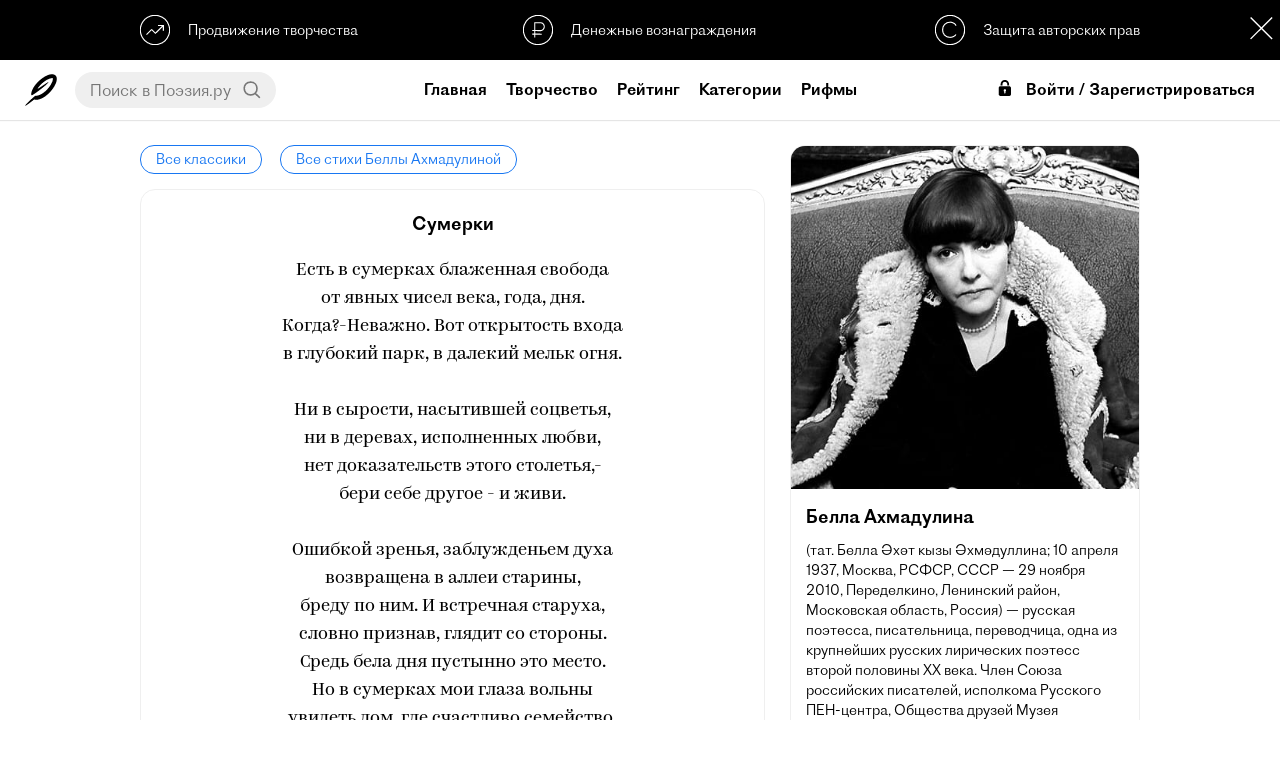

--- FILE ---
content_type: text/html; charset=UTF-8
request_url: https://poeziya.ru/classic/3/686/
body_size: 80469
content:


<!DOCTYPE html><html>

<head>
    
    <base href="//poeziya.ru">

    <title>Сумерки — Белла Ахмадулина</title>
    
    <meta property="og:type" content="website">
    <meta property="og:title" content="Сумерки — Белла Ахмадулина">
    <meta name="description" content="Читать стихотворение Беллы Ахмадулиной «Сумерки» на официальном сайте Поэзия. Еще больше стихотворений доступно в мобильном приложении Поэзия для iOS и Android.">
    <meta property="og:description" content="Читать стихотворение Беллы Ахмадулиной «Сумерки» на официальном сайте Поэзия. Еще больше стихотворений доступно в мобильном приложении Поэзия для iOS и Android.">
    <meta name="keywords" content="поэзия,стихи,читать стихи,видеостихи,современная поэзия,современные поэты,рифма">
    <meta http-equiv="Content-Type" content="text/html; charset=UTF-8">
    <meta http-equiv="Cache-Control" content="no-cache">
    <meta name="apple-mobile-web-app-status-bar-style" content="default">
    <meta name="mobile-web-app-capable" content="yes">
    <meta id="viewport" name="viewport" content="width=device-width, initial-scale=1, minimum-scale=1, maximum-scale=1, viewport-fit=cover">
    <meta name="theme-color" content="#ffffff">
    <meta name="yandex-verification" content="a6f5973d39d4c867" />
    <meta name="yandex-tableau-widget" href="https://storage.yandexcloud.net/poeziya-static/manifest/ya.json" />
    
    <link rel="dns-prefetch" href="//mc.yandex.ru">
    <link rel="dns-prefetch" href="//yastatic.net">
    
    <link rel="manifest" href="https://storage.yandexcloud.net/poeziya-static/manifest/g.json">
    
    <link rel="shortcut icon" href="https://poeziya.ru/favicon.ico">
    
    <link rel="icon" sizes="512x512" href="https://storage.yandexcloud.net/poeziya-static/i/favicon/x512.png">
    <link rel="icon" sizes="256x256" href="https://storage.yandexcloud.net/poeziya-static/i/favicon/x256.png">
    <link rel="icon" sizes="192x192" href="https://storage.yandexcloud.net/poeziya-static/i/favicon/x192.png">
    <link rel="icon" sizes="144x144" href="https://storage.yandexcloud.net/poeziya-static/i/favicon/x144.png">
    
    <link rel="stylesheet" href="https://storage.yandexcloud.net/poeziya-static/css/7-5-3/index.css">
    
    <script type="text/javascript" src="https://storage.yandexcloud.net/poeziya-static/js/7-5-2/index.js"></script>
    
    <script defer src="https://storage.yandexcloud.net/poeziya-static/js/lib/scroll-lock.js"></script>
    <script defer src="https://storage.yandexcloud.net/poeziya-static/js/lib/scroll-bar.js"></script>
    <script defer src="https://storage.yandexcloud.net/poeziya-static/js/lib/share.js"></script>
    
    <script>window.yaContextCb=window.yaContextCb||[]</script>
    <script src="https://yandex.ru/ads/system/context.js" async></script>
    
    <style type="text/css">
    
        @font-face { font-family: "DefaultFont";src: url("https://storage.yandexcloud.net/poeziya-static/font/ProtoGrotesk/light.otf") format("truetype");font-style: normal;font-weight: regular;}
        @font-face { font-family: "DefaultFont";src: url("https://storage.yandexcloud.net/poeziya-static/font/ProtoGrotesk/regular.otf") format("truetype");font-style: normal;font-weight: bold;}
        
            @font-face { font-family: "Kazimir";font-style: normal;font-weight: regular;font-display: fallback;src:
            url("https://storage.yandexcloud.net/poeziya-static/font/Kazimir/light.woff2") format("woff2"),
            url("https://storage.yandexcloud.net/poeziya-static/font/Kazimir/light.woff") format("woff")
            }
            
            @font-face { font-family: "Ivolga";font-style: normal;font-weight: regular;font-display: fallback;src:
            url("https://storage.yandexcloud.net/poeziya-static/font/Ivolga/regular.woff2") format("woff2"),
            url("https://storage.yandexcloud.net/poeziya-static/font/Ivolga/regular.woff") format("woff")
            }
                </style>
    
</head>

<body>
    
<div id="page" class="page utn-margin">
    

<header data-scroll-lock-fill-gap>
    
    <script>
    var pageScrollTop = 0;
    var feedStaticScrollTop = 145;
    var isUTN = true;
    </script>
    
        
        <div id="utn" class="utn">
            
            <div class="utn-items">
                <div class="utn-item text-left interaction" onclick="showUTN( 'promo' );">
                    <svg class="utn-icon" xmlns="http://www.w3.org/2000/svg"
     width="1.77778in" height="1.77778in"
     viewBox="0 0 160 160">
  <path class="utn-icon-path" fill="none" stroke-width="6"
        d="M 34.74,104.95
           C 34.74,104.95 62.06,77.50 62.11,77.50
             62.16,77.50 82.34,97.42 82.34,97.42
             82.34,97.42 124.43,55.83 124.43,55.83M 96.04,55.78
           C 96.04,55.78 124.43,55.83 124.43,55.83
             124.43,55.83 124.40,84.18 124.40,84.18M 76.41,1.91
           C 75.64,2.05 75.43,2.02 74.69,2.03
             74.69,2.03 69.53,2.54 69.53,2.54
             64.56,3.20 59.59,4.34 54.84,5.94
             33.06,13.29 15.88,29.64 7.28,50.94
             -0.87,71.11 0.07,93.59 9.11,113.28
             12.59,120.85 17.45,127.67 23.11,133.75
             23.11,133.75 24.53,135.31 24.53,135.31
             24.53,135.31 26.09,136.73 26.09,136.73
             34.18,144.26 43.02,149.83 53.44,153.55
             58.00,155.18 62.41,156.29 67.19,157.10
             67.19,157.10 74.69,157.97 74.69,157.97
             74.69,157.97 77.66,158.12 77.66,158.12
             77.66,158.12 82.03,158.12 82.03,158.12
             82.03,158.12 85.00,157.97 85.00,157.97
             85.00,157.97 86.56,157.83 86.56,157.83
             90.64,157.53 94.93,156.79 98.91,155.80
             124.68,149.35 145.41,130.17 153.91,105.00
             155.26,100.98 156.24,96.84 156.94,92.66
             156.94,92.66 157.81,85.16 157.81,85.16
             157.81,85.16 157.97,82.50 157.97,82.50
             157.97,82.50 157.97,77.81 157.97,77.81
             157.97,77.81 157.81,74.84 157.81,74.84
             157.81,74.84 157.53,71.72 157.53,71.72
             156.95,66.33 155.99,61.74 154.38,56.56
             146.39,30.85 125.91,11.52 100.00,4.51
             95.68,3.34 91.03,2.50 86.56,2.17
             86.56,2.17 85.00,2.03 85.00,2.03
             85.00,2.03 82.03,1.91 82.03,1.91
             82.03,1.91 76.41,1.91 76.41,1.91 Z" />
</svg>                    <div class="utn-item-title">Продвижение творчества</div>
                </div>
                <div class="utn-item interaction" onclick="showUTN( 'donate' );">
                    <svg class="utn-icon" xmlns="http://www.w3.org/2000/svg"
     width="13.5467mm" height="13.5467mm"
     viewBox="0 0 160 160">
  <path class="utn-icon-path" fill="none" stroke-width="6"
        d="M 62.38,120.56
           C 62.62,120.56 62.44,41.56 62.44,41.56
             62.44,41.56 94.62,41.38 94.62,41.38
             104.88,41.38 113.50,50.75 113.50,62.00
             113.50,71.88 105.25,83.12 95.38,83.12
             95.38,83.00 49.44,82.94 49.44,82.94M 49.12,102.12
           C 49.12,102.12 100.50,102.38 100.50,102.38M 71.00,2.21
           C 41.26,7.29 19.05,22.38 7.45,51.00
             -4.06,79.42 2.96,114.44 25.04,135.91
             31.21,141.92 38.32,146.46 46.00,150.24
             55.13,154.74 66.79,157.88 77.00,158.00
             89.83,158.15 101.33,156.38 113.00,150.74
             123.83,145.51 132.60,139.48 140.19,130.00
             173.72,88.17 158.29,25.37 107.00,6.69
             98.70,3.67 89.83,2.01 81.00,2.21
             81.00,2.21 71.00,2.21 71.00,2.21 Z" />
</svg>                    <div class="utn-item-title">Денежные вознаграждения</div>
                </div>
                <div class="utn-item text-right interaction" onclick="showUTN( 'copyright' );">
                    <svg class="utn-icon" xmlns="http://www.w3.org/2000/svg"
     width="1.77778in" height="1.77778in"
     viewBox="0 0 160 160">
  <path class="utn-icon-path" fill="none" stroke-width="6"
        d="M 111.83,57.70
           C 111.36,50.93 98.78,38.35 81.13,38.11
             27.16,38.35 27.16,119.18 80.16,119.41
             94.91,119.41 110.90,109.50 111.13,103.42M 71.00,2.21
           C 41.26,7.29 19.05,22.38 7.45,51.00
             -4.06,79.42 2.96,114.44 25.04,135.91
             31.21,141.92 38.32,146.46 46.00,150.24
             55.13,154.74 66.79,157.88 77.00,158.00
             89.83,158.15 101.33,156.38 113.00,150.74
             123.83,145.51 132.60,139.48 140.19,130.00
             173.72,88.17 158.29,25.37 107.00,6.69
             98.70,3.67 89.83,2.01 81.00,2.21
             81.00,2.21 71.00,2.21 71.00,2.21 Z" />
</svg>
                    <div class="utn-item-title">Защита авторских прав</div>
                </div>
            </div>
            
            <div class="modal-close utn-close interaction" style="width: 36px;height: 36px;background: var(--color-text) url(https://storage.yandexcloud.net/poeziya-static/i/web/6-7-4/sprite.svg) -274px -104px;" onclick="sc('utn_disabled','_',90);e('utn').classList.add('hidden');e('page').classList.remove('utn-margin');e('fs').classList.remove('utn-margin');isUTN=false;"></div>
            
            <script type="text/javascript">
            function showUTN( utn )
            {
                let d = new Dialog();
                
                switch( utn )
                {
                    case 'copyright': 
                        d.title( 'Защита авторских прав' ); 
                        d.message( 'Благодаря проприетарному реестру публикаций, в Поэзии однозначно определены авторы произведений и защищены их права' ); 
                        break;
                        
                    case 'promo': 
                        d.title( 'Продвижение творчества' ); 
                        d.message( 'Различные способы продвижения позволят мгновенно представить свое творчество огромной аудитории читателей по всему миру' ); 
                        break;
                        
                    case 'donate': 
                        d.title( 'Денежные вознаграждения' ); 
                        d.message( 'У всех авторов есть возможность принимать денежные вознаграждения от своих читателей и тратить их на свое продвижение, либо другие услуги в Поэзии' ); 
                        break;
                }
                
                d.show();
            }
            </script>
            
        </div>
    
        
    <div class="content-fix header-content">

        <div class="header-content-item text-left">
            
            <div class="mobile" onclick="onMenuMobile();"><icx class="icx-menu-header"><svg version="1.1" id="Capa_1" xmlns="http://www.w3.org/2000/svg" xmlns:xlink="http://www.w3.org/1999/xlink" x="0px" y="0px"
	 viewBox="0 0 512 512" style="enable-background:new 0 0 512 512;" xml:space="preserve">
<g>
	<g>
		<g>
			<circle cx="256" cy="256" r="64"/>
			<circle cx="256" cy="448" r="64"/>
			<circle cx="256" cy="64" r="64"/>
		</g>
	</g>
</g>
<g>
</g>
<g>
</g>
<g>
</g>
<g>
</g>
<g>
</g>
<g>
</g>
<g>
</g>
<g>
</g>
<g>
</g>
<g>
</g>
<g>
</g>
<g>
</g>
<g>
</g>
<g>
</g>
<g>
</g>
</svg>
</icx></div>
            
            <a href="/" class="header-logo desktop">
                <icx class="icx-logo-header interaction"><svg class="poeziya-icon" xmlns="http://www.w3.org/2000/svg"
     width="229.277mm" height="229.277mm"
     viewBox="0 0 650 650">
  <path
        fill="var(--color-text)" stroke="var(--color-text)" stroke-width="0"
        d="M 5.18,643.91
           C 13.65,651.13 96.03,587.60 186.50,518.00
             403.33,577.67 748.00,148.00 617.27,26.39
             492.25,-77.25 137.00,205.00 125.91,408.64
             124.64,427.73 130.82,435.82 144.73,429.91
             217.00,396.45 491.25,179.75 475.50,166.00
             467.25,158.88 261.62,304.38 257.75,300.75
             245.78,288.38 407.88,95.38 546.25,83.75
             565.55,82.27 566.82,91.18 566.75,99.12
             568.27,199.73 380.00,448.50 207.18,443.48
             165.73,474.82 -5.91,630.64 5.36,644.64" />
</svg>
</icx>
            </a>
            
            <div id="header-search-wrapper" class="header-search-wrapper desktop">
                <input id="header-search-input" class="header-search-input no-border no-background no-box-shadow" placeholder="Поиск в Поэзия.ру" value="" onkeydown="if (event.keyCode === 13) {search();return false;}">
                <div class="header-search-button interaction" onclick="search();"><svg class="ic-search" xmlns="http://www.w3.org/2000/svg"
     width="0.366667in" height="0.366667in"
     viewBox="0 0 110 110">
  <path
        fill="none" stroke="var(--color-text)" stroke-width="10"
        d="M 46.93,85.33
           C -3.98,85.33 -7.45,6.55 46.91,6.65
             96.73,6.73 99.76,84.69 46.93,85.33M 103.09,102.55
           C 103.09,102.55 73.78,75.38 73.78,75.38" />
</svg>
</div>
            </div>
            
        </div>
        
        <div class="header-content-item">
            
            <a href="/" class="mobile">
                <icx class="icx-logo-header interaction"><svg class="poeziya-logo" xmlns="http://www.w3.org/2000/svg"
     width="5.63in" height="2.34in"
     viewBox="0 0 1689 702">
  <path
        fill="var(--color-text)" stroke="var(--color-text)" stroke-width="0"
        d="M 228.59,389.00
           C 213.59,459.20 249.59,476.00 285.59,476.00
             320.39,476.00 355.20,449.00 390.00,416.61
             393.59,412.41 395.39,407.61 395.39,403.41
             395.39,397.41 391.80,392.00 385.20,389.00
             371.39,401.00 343.20,419.00 324.00,419.00
             307.80,419.00 297.00,409.41 304.20,374.61
             304.20,374.61 367.20,82.41 367.20,82.41
             417.00,77.00 427.80,13.48 390.59,0.00
             373.80,11.73 346.20,17.00 319.80,17.00
             287.39,17.20 204.00,10.00 173.39,10.00
             111.00,10.00 0.00,31.59 0.00,125.16
             0.00,156.34 19.80,188.12 75.59,173.12
             69.00,162.33 67.19,152.14 67.19,141.95
             67.19,90.97 101.39,60.98 138.00,53.80
             138.00,53.80 44.39,468.20 44.39,468.20
             51.00,473.00 62.39,476.00 76.19,476.00
             98.39,476.00 121.80,465.81 127.80,437.61
             127.80,437.61 208.80,56.78 208.80,56.78
             237.59,61.58 268.19,68.19 295.20,73.58
             295.20,73.58 228.59,389.00 228.59,389.00 Z
           M 531.39,166.00
           C 440.80,166.00 377.80,279.34 377.80,369.86
             377.80,426.20 404.19,476.00 466.00,476.00
             560.19,476.00 624.39,362.67 624.39,273.34
             624.39,214.61 596.80,166.00 531.39,166.00 Z
           M 544.59,211.61
           C 569.19,211.61 579.39,236.19 579.39,268.56
             579.39,331.50 541.00,423.81 493.59,423.81
             472.59,423.81 454.59,403.42 454.59,350.67
             454.59,291.94 490.00,211.61 544.59,211.61 Z
           M 700.39,439.41
           C 683.59,439.41 669.19,424.95 669.19,406.89
             669.19,400.27 671.00,389.42 679.39,379.78
             671.59,374.61 662.00,371.61 654.80,371.61
             632.59,371.61 612.80,380.00 612.80,408.81
             612.80,454.41 647.59,476.00 684.19,476.00
             752.59,476.00 852.80,416.00 852.80,255.00
             852.80,206.61 824.00,164.00 776.00,164.00
             738.19,164.00 708.19,174.20 678.19,209.61
             673.39,215.58 673.39,234.09 687.19,234.09
             704.00,217.38 725.00,209.00 742.39,209.00
             764.59,209.00 782.00,228.12 782.00,269.33
             782.00,278.89 782.00,287.84 781.39,296.20
             781.39,296.20 707.59,296.20 707.59,296.20
             689.00,296.20 679.39,312.41 682.39,331.00
             682.39,331.00 777.80,331.00 777.80,331.00
             767.00,407.48 734.59,439.41 700.39,439.41 Z
           M 778.59,628.22
           C 778.59,678.00 812.80,702.00 849.39,702.00
             899.80,702.00 935.80,673.81 962.80,629.42
             985.59,591.05 1010.80,517.91 1019.19,465.73
             1053.39,446.55 1084.59,423.77 1093.59,415.98
             1103.80,406.98 1102.00,393.80 1093.00,386.00
             1075.00,400.98 1050.39,418.38 1022.80,432.77
             1022.80,432.77 1022.80,432.17 1022.80,432.17
             1022.80,397.39 1003.00,368.61 967.00,357.20
             1027.00,340.41 1066.00,296.48 1066.00,237.00
             1066.00,197.41 1034.80,163.81 983.19,163.81
             908.19,163.81 880.00,200.41 880.00,231.61
             880.00,253.81 894.39,273.00 916.00,273.00
             923.80,273.00 933.39,270.61 940.00,264.61
             933.39,250.20 930.39,234.00 930.39,225.61
             930.39,220.81 930.39,217.20 931.59,213.61
             939.39,210.81 947.80,209.00 955.59,209.00
             977.80,209.00 995.19,222.81 995.19,251.61
             995.19,288.81 962.80,338.00 923.80,338.00
             905.19,338.00 895.59,354.20 898.59,372.81
             933.39,372.81 953.80,396.19 953.80,429.17
             953.80,438.16 952.00,449.55 950.19,462.14
             869.80,493.92 778.59,552.08 778.59,628.22 Z
           M 902.80,605.44
           C 886.59,633.02 867.39,648.61 843.98,648.61
             836.19,648.61 819.39,641.41 819.39,620.42
             819.39,577.86 874.59,529.30 941.19,502.91
             930.39,541.89 915.39,583.25 902.80,605.44 Z
           M 1088.19,360.77
           C 1077.98,405.80 1077.98,476.00 1144.59,476.00
             1178.80,476.00 1208.19,447.20 1232.19,408.20
             1229.19,461.00 1258.59,476.00 1288.00,476.00
             1321.59,476.00 1370.80,447.81 1370.80,405.80
             1370.80,395.59 1364.19,389.58 1352.80,389.58
             1343.80,411.20 1330.00,418.41 1319.19,418.41
             1307.19,418.41 1299.39,405.20 1306.00,374.58
             1306.00,374.58 1348.00,175.81 1348.00,175.81
             1340.80,171.02 1330.59,168.00 1319.80,168.00
             1298.19,168.00 1275.39,178.22 1269.39,205.84
             1269.39,205.84 1233.39,375.77 1233.39,375.77
             1217.19,395.00 1199.19,407.00 1178.19,407.00
             1160.19,407.00 1152.39,396.20 1157.80,371.58
             1157.80,371.58 1194.39,201.03 1194.39,201.03
             1199.19,178.22 1187.19,168.00 1165.59,168.00
             1140.39,168.00 1118.80,180.62 1098.39,196.83
             1086.39,206.44 1090.59,225.06 1098.39,229.86
             1103.80,225.06 1107.39,222.66 1110.39,222.66
             1115.80,222.66 1118.80,228.06 1116.39,237.67
             1116.39,237.67 1088.19,360.77 1088.19,360.77 Z
           M 1579.80,476.00
           C 1614.00,476.00 1655.39,448.41 1683.59,416.61
             1687.20,412.41 1689.00,407.59 1689.00,403.39
             1689.00,397.39 1685.39,391.98 1678.80,388.98
             1663.80,404.00 1638.00,419.00 1615.80,419.00
             1600.19,419.00 1590.59,408.20 1597.80,374.56
             1597.80,374.56 1620.59,265.88 1620.59,265.88
             1635.59,194.41 1593.59,165.00 1539.00,165.00
             1482.59,165.00 1414.19,196.20 1414.19,269.47
             1414.19,303.70 1432.80,334.33 1471.19,344.55
             1446.59,397.98 1425.59,414.80 1404.00,427.41
             1404.00,415.41 1406.39,397.39 1414.19,379.97
             1406.39,374.56 1396.80,371.56 1389.59,371.56
             1367.39,371.56 1347.59,379.97 1347.59,408.80
             1347.59,452.61 1365.59,476.61 1390.19,476.00
             1437.00,474.81 1480.80,395.59 1503.00,348.14
             1503.00,348.14 1531.19,348.14 1531.19,348.14
             1531.19,348.14 1524.00,381.78 1524.00,381.78
             1507.80,459.20 1549.80,476.00 1579.80,476.00 Z
           M 1483.19,269.47
           C 1483.80,237.64 1501.19,200.41 1533.00,200.41
             1548.00,200.41 1560.00,213.02 1552.80,246.05
             1552.80,246.05 1537.80,315.11 1537.80,315.11
             1537.80,315.11 1512.59,315.11 1512.59,315.11
             1492.19,315.11 1482.59,293.50 1483.19,269.47 Z" />
</svg>
</icx>
            </a>
            
                        
                <a class="header-link desktop  header-link-home" href="/">Главная</a>
                
                        
                <a class="header-link desktop  header-link-creative" href="/creative/">Творчество</a>
                
                        
                <a class="header-link desktop  header-link-search" href="/search/">Рейтинг</a>
                
                        
                <a class="header-link desktop  header-link-category" href="/category/">Категории</a>
                
                        
                <a class="header-link desktop active header-link-classic" href="/classic/">Классика</a>
                
                        
                <a class="header-link desktop  header-link-rhyme" href="/rhyme/">Рифмы</a>
                
                        
        </div>

        <div class="header-content-item text-right">
    
                
                <div class="header-login-mobile mobile" onclick="onLogin();">Войти</div>
                
                <div class="header-login desktop" onclick="onLogin();">
                    <icx><svg fill="#000000" xmlns="http://www.w3.org/2000/svg" viewBox="0 0 26 26" width="26px" height="26px"><path d="M 16 0 C 13.789063 0 11.878906 0.917969 10.6875 2.40625 C 9.496094 3.894531 9 5.824219 9 7.90625 L 9 9 L 12 9 L 12 7.90625 C 12 6.328125 12.390625 5.085938 13.03125 4.28125 C 13.671875 3.476563 14.542969 3 16 3 C 17.460938 3 18.328125 3.449219 18.96875 4.25 C 19.609375 5.050781 20 6.308594 20 7.90625 L 20 9 L 23 9 L 23 7.90625 C 23 5.8125 22.472656 3.863281 21.28125 2.375 C 20.089844 0.886719 18.207031 0 16 0 Z M 9 10 C 7.34375 10 6 11.34375 6 13 L 6 23 C 6 24.65625 7.34375 26 9 26 L 23 26 C 24.65625 26 26 24.65625 26 23 L 26 13 C 26 11.34375 24.65625 10 23 10 Z M 16 15 C 17.105469 15 18 15.894531 18 17 C 18 17.738281 17.597656 18.371094 17 18.71875 L 17 21 C 17 21.550781 16.550781 22 16 22 C 15.449219 22 15 21.550781 15 21 L 15 18.71875 C 14.402344 18.371094 14 17.738281 14 17 C 14 15.894531 14.894531 15 16 15 Z"/></svg></icx>Войти / Зарегистрироваться
                </div>
                
                        
        </div>

    </div>

</header>












<style type="text/css">
.user-block {padding: 0;}
.ub-photo, .ub-info {margin-bottom: 0;}
footer {margin-top: 0;}
.article-text {margin-bottom: 25px;}
.user-articles {margin-bottom: 20px;}
@media screen and (max-width: 1000px) { 
.user-static {margin: 0 0 25px;} 
.user-articles {min-height: 100px;margin-bottom: 0;}
}
</style>

<div class="feed-page">

    
<div id="articles" class="articles" data-page="1" data-play="0" data-start="0" data-user-name="" data-user-photo="">
    
    <a class="classic-breadcrumbs-link interaction" href="/classic/">Все классики</a>
    <a class="classic-breadcrumbs-link interaction" href="/classic/3/">Все стихи Беллы Ахмадулиной</a>
    
    <div class="article">
        
        <div class="article-title">Сумерки</div>
        <div class="article-text">Есть в сумерках блаженная свобода<br>от явных чисел века, года, дня.<br>Когда?-Неважно. Вот открытость входа<br>в глубокий парк, в далекий мельк огня.<br><br>Ни в сырости, насытившей соцветья,<br>ни в деревах, исполненных любви,<br>нет доказательств этого столетья,-<br>бери себе другое - и живи.<br><br>Ошибкой зренья, заблужденьем духа<br>возвращена в аллеи старины,<br>бреду по ним. И встречная старуха,<br>словно признав, глядит со стороны.<br>Средь бела дня пустынно это место.<br>Но в сумерках мои глаза вольны<br>увидеть дом, где счастливо семейство,<br>где невпопад и пылко влюблены,<br><br>где вечно ждут гостей на именины -<br>шуметь, краснеть и руки целовать,<br>где и меня к себе рукой манили,<br>где никогда мне гостем не бывать.<br><br>Но коль дано их голосам беспечным<br>стать тишиною неба и воды, -<br>чьи пальчики по клавишам лепечут? -<br>Чьи кружева вступают в круг беды?<br><br>Как мне досталась милость их привета,<br>тот медленный, затеянный людьми,<br>старинный вальс, старинная примета<br>чужой печали и чужой любви?<br><br>Еще возможно для ума и слуха<br>вести игру, где действуют река,<br>пустое поле, дерево, старуха,<br>деревня в три незрячих огонька.<br><br>Души моей невнятная улыбка<br>блуждает там, в беспамятстве, вдали,<br>в той родине, чья странная ошибка<br>даст мне чужбину речи и земли.<br><br>Но темнотой испуганный рассудок<br>трезвеет, рыщет, снова хочет знать<br>живых вещей отчетливый рисунок,<br>мой век, мой час, мой стол, мою кровать.<br><br>Еще плутая в омуте росистом,<br>я слышу, как на диком языке<br>мне шлет свое проклятие транзистор,<br>зажатый в непреклонном кулаке.</div>
        
    </div>
    
    <a class="classic-breadcrumbs-link interaction" href="/classic/">Все классики</a>
    <a class="classic-breadcrumbs-link interaction" href="/classic/3/">Все стихи Беллы Ахмадулиной</a>
    
</div>
    

<div id="fs" class="feed-static utn-margin">
    
    <div class="feed-static-wrapper">
        
        <div class="feed-static-content">
            
            <div class="user-block">
                
                <img class="classic-user-photo" src="https://storage.yandexcloud.net/poeziya-static/i/classic/3.jpg">
                <div class="classic-user-name">Белла Ахмадулина</div>
                <div class="classic-user-about text-space">(тат. Белла Әхәт кызы Әхмәдуллина; 10 апреля 1937, Москва, РСФСР, СССР — 29 ноября 2010, Переделкино, Ленинский район, Московская область, Россия) — русская поэтесса, писательница, переводчица, одна из крупнейших русских лирических поэтесс второй половины XX века. Член Союза российских писателей, исполкома Русского ПЕН-центра, Общества друзей Музея изобразительных искусств имени А. С. Пушкина. Почётный член Американской академии искусств и литературы. Лауреат Государственной премии Российской Федерации и Государственной премии СССР.</div>
                
            </div>
            
        </div>
    
    </div>
    
</div>


</div>

</div>


<footer>
    
    <div class="content-fix footer-content">
        
        <div class="apps">
            <a class="button-store interaction" style="background-image: url(https://storage.yandexcloud.net/poeziya-static/i/global/svg/button-store-google.svg);" href="https://play.google.com/store/apps/details?id=ru.poetvdushe.android.poetvdushe" target="_blank"></a>
            <a class="button-store interaction" style="background-image: url(https://storage.yandexcloud.net/poeziya-static/i/global/svg/button-store-apple.svg);" href="https://apps.apple.com/ru/app/id1359857963" target="_blank"></a>
        </div>
        
                <a href="/support/">Поддержка</a>
                <a href="/legal/conditions/">Условия</a>
                <a href="/legal/policy/">Конфиденциальность</a>
                <a href="/support/feedback/">Обратная связь</a>
                
        <br>
        
        <a href="https://sobe.ru/na/poeziya" target="_blank">
            <div class="poeziya-donate-button interaction">Поддержать Поэзию</div>
        </a>
        
        <copyright>© 2026 Poeziya</copyright>
        
    </div>    
    
</footer>
  
</div> <!-- end page -->


<div class="hidden">
    
    <script type="text/javascript">
    document.write('<a href="//www.liveinternet.ru/click" '+
    'target="_blank"><img src="//counter.yadro.ru/hit?t17.2;r'+
    escape(document.referrer)+((typeof(screen)=='undefined')?'':
    ';s'+screen.width+'*'+screen.height+'*'+(screen.colorDepth?
    screen.colorDepth:screen.pixelDepth))+';u'+escape(document.URL)+
    ';h'+escape(document.title.substring(0,150))+';'+Math.random()+
    '" alt="" title="LiveInternet: показано число просмотров за 24'+
    ' часа, посетителей за 24 часа и за сегодня" '+
    'border="0" width="88" height="31"><\/a>')
    </script>
    
    <script type="text/javascript" > 
    (function(m,e,t,r,i,k,a){m[i]=m[i]||function(){(m[i].a=m[i].a||[]).push(arguments)}; m[i].l=1*new Date();k=e.createElement(t),a=e.getElementsByTagName(t)[0],k.async=1,k.src=r,a.parentNode.insertBefore(k,a)}) (window, document, "script", "https://mc.yandex.ru/metrika/tag.js", "ym"); ym(48934211, "init", { clickmap:true, trackLinks:true, accurateTrackBounce:true, webvisor:true }); 
    </script>
    
    <noscript><div><img src="https://mc.yandex.ru/watch/48934211" style="position:absolute; left:-9999px;" alt="" /></div></noscript>
    
    <script defer src="https://www.googletagmanager.com/gtag/js?id=UA-110830782-3"></script>
    
    <script>
      window.dataLayer = window.dataLayer || [];
      function gtag(){ dataLayer.push(arguments); }
      gtag('js', new Date());
      gtag('config', 'UA-110830782-3');
    </script>
    
    <input id="referrer" type="hidden" value="">
    
</div>
<noindex>
    
<div id="scroll-to-top" class="scroll-top-arrow interaction transparent" onclick="window.scrollTo(0,0);">
    <icx class="scroll-top-icon"><svg xmlns="http://www.w3.org/2000/svg"
     width="361.327mm" height="361.327mm"
     viewBox="0 0 1024 1024">
  <path
        fill="none" stroke="var(--color-text)" stroke-width="50"
        d="M 386.00,183.50
           C 386.00,183.50 62.00,514.00 62.00,514.00
             62.00,514.00 386.50,848.50 386.50,848.50M 952.75,518.00
           C 952.75,518.00 61.99,514.00 61.99,514.00" />
</svg>
</icx>
    <div class="scroll-top-label">Наверх</div>
</div>




<div id="share" class="modal hidden">
    <div class="modal-block">
        <div class="modal-cell">
            <div class="modal-content">
                <div class="modal-close interaction" onclick="onModalClose('share');"></div>
                <div class="modal-content-title">Поделиться:</div>
                <div id="share-data" class="ya-share2" data-description="" data-services="vkontakte,facebook,odnoklassniki,moimir,twitter,blogger,lj,viber,whatsapp,skype,telegram"></div>
            </div>
        </div>
    </div>
</div>


<div id="dialog" class="modal hidden">
    <div class="modal-block">
        <div class="modal-cell">
            <div class="modal-content dialog">
                <div id="dialog-title" class="dialog-title"></div>
                <div id="dialog-message" class="dialog-message"></div>
                <div id="dialog-special" class="dialog-special"></div>
                <div class="dialog-actions" data-scrollbar><div id="dialog-actions"></div></div>
                <div class="dialog-action interaction cancel" onclick="onModalClose('dialog')">Закрыть</div>
            </div>
        </div>
    </div>
</div>


<div id="login" class="modal login hidden">
    <div class="modal-block">
        <div class="modal-cell">
            <div class="modal-content login">
                
                <div class="modal-close interaction" onclick="onModalClose('login');"></div>
                
                <form class="poeziya-login-form">
                
                <icx class="icx-logo-header" style="width: 80%;max-width: 150px;height: 48px;"><svg class="poeziya-logo" xmlns="http://www.w3.org/2000/svg"
     width="5.63in" height="2.34in"
     viewBox="0 0 1689 702">
  <path
        fill="var(--color-text)" stroke="var(--color-text)" stroke-width="0"
        d="M 228.59,389.00
           C 213.59,459.20 249.59,476.00 285.59,476.00
             320.39,476.00 355.20,449.00 390.00,416.61
             393.59,412.41 395.39,407.61 395.39,403.41
             395.39,397.41 391.80,392.00 385.20,389.00
             371.39,401.00 343.20,419.00 324.00,419.00
             307.80,419.00 297.00,409.41 304.20,374.61
             304.20,374.61 367.20,82.41 367.20,82.41
             417.00,77.00 427.80,13.48 390.59,0.00
             373.80,11.73 346.20,17.00 319.80,17.00
             287.39,17.20 204.00,10.00 173.39,10.00
             111.00,10.00 0.00,31.59 0.00,125.16
             0.00,156.34 19.80,188.12 75.59,173.12
             69.00,162.33 67.19,152.14 67.19,141.95
             67.19,90.97 101.39,60.98 138.00,53.80
             138.00,53.80 44.39,468.20 44.39,468.20
             51.00,473.00 62.39,476.00 76.19,476.00
             98.39,476.00 121.80,465.81 127.80,437.61
             127.80,437.61 208.80,56.78 208.80,56.78
             237.59,61.58 268.19,68.19 295.20,73.58
             295.20,73.58 228.59,389.00 228.59,389.00 Z
           M 531.39,166.00
           C 440.80,166.00 377.80,279.34 377.80,369.86
             377.80,426.20 404.19,476.00 466.00,476.00
             560.19,476.00 624.39,362.67 624.39,273.34
             624.39,214.61 596.80,166.00 531.39,166.00 Z
           M 544.59,211.61
           C 569.19,211.61 579.39,236.19 579.39,268.56
             579.39,331.50 541.00,423.81 493.59,423.81
             472.59,423.81 454.59,403.42 454.59,350.67
             454.59,291.94 490.00,211.61 544.59,211.61 Z
           M 700.39,439.41
           C 683.59,439.41 669.19,424.95 669.19,406.89
             669.19,400.27 671.00,389.42 679.39,379.78
             671.59,374.61 662.00,371.61 654.80,371.61
             632.59,371.61 612.80,380.00 612.80,408.81
             612.80,454.41 647.59,476.00 684.19,476.00
             752.59,476.00 852.80,416.00 852.80,255.00
             852.80,206.61 824.00,164.00 776.00,164.00
             738.19,164.00 708.19,174.20 678.19,209.61
             673.39,215.58 673.39,234.09 687.19,234.09
             704.00,217.38 725.00,209.00 742.39,209.00
             764.59,209.00 782.00,228.12 782.00,269.33
             782.00,278.89 782.00,287.84 781.39,296.20
             781.39,296.20 707.59,296.20 707.59,296.20
             689.00,296.20 679.39,312.41 682.39,331.00
             682.39,331.00 777.80,331.00 777.80,331.00
             767.00,407.48 734.59,439.41 700.39,439.41 Z
           M 778.59,628.22
           C 778.59,678.00 812.80,702.00 849.39,702.00
             899.80,702.00 935.80,673.81 962.80,629.42
             985.59,591.05 1010.80,517.91 1019.19,465.73
             1053.39,446.55 1084.59,423.77 1093.59,415.98
             1103.80,406.98 1102.00,393.80 1093.00,386.00
             1075.00,400.98 1050.39,418.38 1022.80,432.77
             1022.80,432.77 1022.80,432.17 1022.80,432.17
             1022.80,397.39 1003.00,368.61 967.00,357.20
             1027.00,340.41 1066.00,296.48 1066.00,237.00
             1066.00,197.41 1034.80,163.81 983.19,163.81
             908.19,163.81 880.00,200.41 880.00,231.61
             880.00,253.81 894.39,273.00 916.00,273.00
             923.80,273.00 933.39,270.61 940.00,264.61
             933.39,250.20 930.39,234.00 930.39,225.61
             930.39,220.81 930.39,217.20 931.59,213.61
             939.39,210.81 947.80,209.00 955.59,209.00
             977.80,209.00 995.19,222.81 995.19,251.61
             995.19,288.81 962.80,338.00 923.80,338.00
             905.19,338.00 895.59,354.20 898.59,372.81
             933.39,372.81 953.80,396.19 953.80,429.17
             953.80,438.16 952.00,449.55 950.19,462.14
             869.80,493.92 778.59,552.08 778.59,628.22 Z
           M 902.80,605.44
           C 886.59,633.02 867.39,648.61 843.98,648.61
             836.19,648.61 819.39,641.41 819.39,620.42
             819.39,577.86 874.59,529.30 941.19,502.91
             930.39,541.89 915.39,583.25 902.80,605.44 Z
           M 1088.19,360.77
           C 1077.98,405.80 1077.98,476.00 1144.59,476.00
             1178.80,476.00 1208.19,447.20 1232.19,408.20
             1229.19,461.00 1258.59,476.00 1288.00,476.00
             1321.59,476.00 1370.80,447.81 1370.80,405.80
             1370.80,395.59 1364.19,389.58 1352.80,389.58
             1343.80,411.20 1330.00,418.41 1319.19,418.41
             1307.19,418.41 1299.39,405.20 1306.00,374.58
             1306.00,374.58 1348.00,175.81 1348.00,175.81
             1340.80,171.02 1330.59,168.00 1319.80,168.00
             1298.19,168.00 1275.39,178.22 1269.39,205.84
             1269.39,205.84 1233.39,375.77 1233.39,375.77
             1217.19,395.00 1199.19,407.00 1178.19,407.00
             1160.19,407.00 1152.39,396.20 1157.80,371.58
             1157.80,371.58 1194.39,201.03 1194.39,201.03
             1199.19,178.22 1187.19,168.00 1165.59,168.00
             1140.39,168.00 1118.80,180.62 1098.39,196.83
             1086.39,206.44 1090.59,225.06 1098.39,229.86
             1103.80,225.06 1107.39,222.66 1110.39,222.66
             1115.80,222.66 1118.80,228.06 1116.39,237.67
             1116.39,237.67 1088.19,360.77 1088.19,360.77 Z
           M 1579.80,476.00
           C 1614.00,476.00 1655.39,448.41 1683.59,416.61
             1687.20,412.41 1689.00,407.59 1689.00,403.39
             1689.00,397.39 1685.39,391.98 1678.80,388.98
             1663.80,404.00 1638.00,419.00 1615.80,419.00
             1600.19,419.00 1590.59,408.20 1597.80,374.56
             1597.80,374.56 1620.59,265.88 1620.59,265.88
             1635.59,194.41 1593.59,165.00 1539.00,165.00
             1482.59,165.00 1414.19,196.20 1414.19,269.47
             1414.19,303.70 1432.80,334.33 1471.19,344.55
             1446.59,397.98 1425.59,414.80 1404.00,427.41
             1404.00,415.41 1406.39,397.39 1414.19,379.97
             1406.39,374.56 1396.80,371.56 1389.59,371.56
             1367.39,371.56 1347.59,379.97 1347.59,408.80
             1347.59,452.61 1365.59,476.61 1390.19,476.00
             1437.00,474.81 1480.80,395.59 1503.00,348.14
             1503.00,348.14 1531.19,348.14 1531.19,348.14
             1531.19,348.14 1524.00,381.78 1524.00,381.78
             1507.80,459.20 1549.80,476.00 1579.80,476.00 Z
           M 1483.19,269.47
           C 1483.80,237.64 1501.19,200.41 1533.00,200.41
             1548.00,200.41 1560.00,213.02 1552.80,246.05
             1552.80,246.05 1537.80,315.11 1537.80,315.11
             1537.80,315.11 1512.59,315.11 1512.59,315.11
             1492.19,315.11 1482.59,293.50 1483.19,269.47 Z" />
</svg>
</icx>
                
                <br><br>
        
                <div class="text-center">
                    <div class="switch-tab">
                        <div id="login-email-view-switch" class="switch-tab-button recommendation active" onclick="switchView( 'login' , 'email' );">Войти по Email</div>
                        <div id="login-phone-view-switch" class="switch-tab-button recommendation" onclick="switchView( 'login' , 'phone' );">Войти по номеру</div>
                    </div>
                </div>
                
                <div id="login-phone-view" class="hidden">
                
                    <div class="input-phone-block">
                        
                        <div id="help-block-login" class="help-block login transparent">
                            <div class="help-block-message">Номер телефона вводится без кода страны,<br>вводите только цифры</div>
                            <icx class="help-block-arrow"><svg xmlns="http://www.w3.org/2000/svg"
     width="10.1333in" height="10.1333in"
     viewBox="0 0 912 912">
  <path class="arrow-bottom-phone"
        stroke="black" stroke-width="0"
        d="M 870.87,270.76
           C 870.87,270.76 39.43,271.39 39.43,271.39
             39.43,271.39 452.65,676.48 452.65,676.48
             452.65,676.48 870.87,270.76 870.87,270.76" />
</svg>
</icx>
                        </div>
                        
                        <select id="login-phone-phone-country-code" class="select-phone-country-code login">
                            <option disabled>Популярные страны</option>
                                                        <option selected value="7">Россия +7</option>
                                                        <option  value="7">Казахстан +7</option>
                                                        <option  value="375">Белоруссия +375</option>
                                                        <option  value="380">Украина +380</option>
                                                        <option  value="1">США +1</option>
                                                        <option  value="49">Германия +49</option>
                                                        <option disabled>Остальные страны</option>
                                                        <option value="672">Австралийские внешние территории +672</option>
                                                        <option value="61">Австралия +61</option>
                                                        <option value="43">Австрия +43</option>
                                                        <option value="994">Азербайджан +994</option>
                                                        <option value="351">Азорские о-ва +351</option>
                                                        <option value="355">Албания +355</option>
                                                        <option value="21">Алжир +21</option>
                                                        <option value="684">Американское Самоа +684</option>
                                                        <option value="244">Ангола +244</option>
                                                        <option value="1-264">Ангуилла +1-264</option>
                                                        <option value="376">Андорра +376</option>
                                                        <option value="1-268">Антигуа и Барбуда +1-268</option>
                                                        <option value="54">Аргентина +54</option>
                                                        <option value="374">Армения +374</option>
                                                        <option value="297">Аруба +297</option>
                                                        <option value="247">Асеньон +247</option>
                                                        <option value="93">Афганистан +93</option>
                                                        <option value="1-242">Багамы +1-242</option>
                                                        <option value="880">Бангладеш +880</option>
                                                        <option value="1-246">Барбадос +1-246</option>
                                                        <option value="973">Бахрейн +973</option>
                                                        <option value="501">Белиз +501</option>
                                                        <option value="32">Бельгия +32</option>
                                                        <option value="229">Бенин +229</option>
                                                        <option value="225">Берег слоновой кости +225</option>
                                                        <option value="1-441">Бермудские о-ва +1-441</option>
                                                        <option value="359">Болгария +359</option>
                                                        <option value="591">Боливия +591</option>
                                                        <option value="387">Босния и Герцеговина +387</option>
                                                        <option value="267">Ботсвана +267</option>
                                                        <option value="55">Бразилия +55</option>
                                                        <option value="1-284">Британские Вирджинские о-ва +1-284</option>
                                                        <option value="673">Бруней +673</option>
                                                        <option value="226">Буркина Фасо +226</option>
                                                        <option value="257">Бурунди +257</option>
                                                        <option value="975">Бутан +975</option>
                                                        <option value="678">Вануату +678</option>
                                                        <option value="39">Ватикан +39</option>
                                                        <option value="44">Великобритания +44</option>
                                                        <option value="36">Венгрия +36</option>
                                                        <option value="58">Венесуэла +58</option>
                                                        <option value="1-340">Вирджинские о-ва +1-340</option>
                                                        <option value="62">Восточный Тимор +62</option>
                                                        <option value="84">Вьетнам +84</option>
                                                        <option value="241">Габон +241</option>
                                                        <option value="509">Гаити +509</option>
                                                        <option value="592">Гайана +592</option>
                                                        <option value="220">Гамбия +220</option>
                                                        <option value="233">Гана +233</option>
                                                        <option value="502">Гватемала +502</option>
                                                        <option value="224">Гвинея +224</option>
                                                        <option value="245">Гвинея Биссау +245</option>
                                                        <option value="350">Гибралтар +350</option>
                                                        <option value="504">Гондурас +504</option>
                                                        <option value="852">Гонконг +852</option>
                                                        <option value="1-473">Гренада +1-473</option>
                                                        <option value="299">Гренландия +299</option>
                                                        <option value="30">Греция +30</option>
                                                        <option value="995">Грузия +995</option>
                                                        <option value="671">Гуам +671</option>
                                                        <option value="45">Дания +45</option>
                                                        <option value="243">Дем. респ. Конго (бывш. Заир) +243</option>
                                                        <option value="253">Джибути +253</option>
                                                        <option value="246">Диего Гарсиа +246</option>
                                                        <option value="1-767">Доминика +1-767</option>
                                                        <option value="1-809">Доминиканская республика +1-809</option>
                                                        <option value="20">Египет +20</option>
                                                        <option value="243">Заир +243</option>
                                                        <option value="260">Замбия +260</option>
                                                        <option value="259">Занзибар +259</option>
                                                        <option value="21">Западная Сахара +21</option>
                                                        <option value="685">Западное Самоа +685</option>
                                                        <option value="263">Зимбабве +263</option>
                                                        <option value="972">Израиль +972</option>
                                                        <option value="91">Индия +91</option>
                                                        <option value="62">Индонезия +62</option>
                                                        <option value="962">Иордания +962</option>
                                                        <option value="964">Ирак +964</option>
                                                        <option value="98">Иран +98</option>
                                                        <option value="353">Ирландия +353</option>
                                                        <option value="354">Исландия +354</option>
                                                        <option value="34">Испания +34</option>
                                                        <option value="39">Италия +39</option>
                                                        <option value="1-345">Каймановы о-ва +1-345</option>
                                                        <option value="855">Камбоджа +855</option>
                                                        <option value="237">Камерун +237</option>
                                                        <option value="238">Капе Верде +238</option>
                                                        <option value="974">Катар +974</option>
                                                        <option value="254">Кения +254</option>
                                                        <option value="357">Кипр +357</option>
                                                        <option value="996">Киргизстан +996</option>
                                                        <option value="686">Кирибати +686</option>
                                                        <option value="86">Китай +86</option>
                                                        <option value="672">Кокосовые о-ва +672</option>
                                                        <option value="57">Колумбия +57</option>
                                                        <option value="269">Коморские о-ва +269</option>
                                                        <option value="242">Конго +242</option>
                                                        <option value="506">Коста Рика +506</option>
                                                        <option value="53">Куба +53</option>
                                                        <option value="965">Кувейт +965</option>
                                                        <option value="856">Лаос +856</option>
                                                        <option value="371">Латвия +371</option>
                                                        <option value="266">Лессото +266</option>
                                                        <option value="231">Либерия +231</option>
                                                        <option value="961">Ливан +961</option>
                                                        <option value="21">Ливия +21</option>
                                                        <option value="370">Литва +370</option>
                                                        <option value="41">Лихтенштейн +41</option>
                                                        <option value="352">Люксембург +352</option>
                                                        <option value="230">Маврикий +230</option>
                                                        <option value="222">Мавритания +222</option>
                                                        <option value="261">Мадагаскар +261</option>
                                                        <option value="853">Макао +853</option>
                                                        <option value="389">Македония +389</option>
                                                        <option value="265">Малави +265</option>
                                                        <option value="60">Малайзия +60</option>
                                                        <option value="223">Мали +223</option>
                                                        <option value="960">Мальдивские о-ва +960</option>
                                                        <option value="356">Мальта +356</option>
                                                        <option value="212">Марокко +212</option>
                                                        <option value="596">Мартиника +596</option>
                                                        <option value="692">Маршалловы о-ва +692</option>
                                                        <option value="52">Мексика +52</option>
                                                        <option value="691">Микронезия +691</option>
                                                        <option value="258">Мозамбик +258</option>
                                                        <option value="373">Молдавия +373</option>
                                                        <option value="377">Монако +377</option>
                                                        <option value="976">Монголия +976</option>
                                                        <option value="1-664">Монсеррат +1-664</option>
                                                        <option value="95">Мьянма +95</option>
                                                        <option value="264">Намибия +264</option>
                                                        <option value="674">Науру +674</option>
                                                        <option value="977">Непал +977</option>
                                                        <option value="227">Нигер +227</option>
                                                        <option value="234">Нигерия +234</option>
                                                        <option value="599">Нидерландские Антиллы +599</option>
                                                        <option value="31">Нидерланды +31</option>
                                                        <option value="505">Никарагуа +505</option>
                                                        <option value="683">НИУЭ +683</option>
                                                        <option value="64">Новая Зеландия +64</option>
                                                        <option value="687">Новая Каледония +687</option>
                                                        <option value="47">Норвегия +47</option>
                                                        <option value="672">Норфолкские о-ва +672</option>
                                                        <option value="682">О-ва Кука +682</option>
                                                        <option value="247">О-ва Святой Елены +247</option>
                                                        <option value="971">ОАЭ +971</option>
                                                        <option value="968">Оман +968</option>
                                                        <option value="92">Пакистан +92</option>
                                                        <option value="680">Палау +680</option>
                                                        <option value="507">Панама +507</option>
                                                        <option value="675">Папуа Новая Гвинея +675</option>
                                                        <option value="595">Парагвай +595</option>
                                                        <option value="51">Перу +51</option>
                                                        <option value="48">Польша +48</option>
                                                        <option value="351">Португалия +351</option>
                                                        <option value="1-787">Пуэрто Рико +1-787</option>
                                                        <option value="262">Реюнион +262</option>
                                                        <option value="672">Рождественсткие о-ва +672</option>
                                                        <option value="250">Руанда +250</option>
                                                        <option value="40">Румыния +40</option>
                                                        <option value="503">Сальвадор +503</option>
                                                        <option value="378">Сан Марино +378</option>
                                                        <option value="39">Сан Марино +39</option>
                                                        <option value="1-758">Санта Лючия +1-758</option>
                                                        <option value="966">Саудовская Аравия +966</option>
                                                        <option value="268">Свазиленд +268</option>
                                                        <option value="47">Свалбард +47</option>
                                                        <option value="850">Северная Корея +850</option>
                                                        <option value="967">Северный Йемен +967</option>
                                                        <option value="670">Северо-Марианские о-ва +670</option>
                                                        <option value="248">Сейшельские о-ва +248</option>
                                                        <option value="221">Сенегал +221</option>
                                                        <option value="1-784">Сент Винцент и Гренадины +1-784</option>
                                                        <option value="508">Сент Пьер +508</option>
                                                        <option value="239">Сент Том и Принцип +239</option>
                                                        <option value="1-869">Сент-Китс и Невис +1-869</option>
                                                        <option value="65">Сингапур +65</option>
                                                        <option value="963">Сирия +963</option>
                                                        <option value="421">Словакия +421</option>
                                                        <option value="386">Словения +386</option>
                                                        <option value="1-670">Содружество северных Мариански +1-670</option>
                                                        <option value="677">Соломоновы о-ва +677</option>
                                                        <option value="252">Сомали +252</option>
                                                        <option value="249">Судан +249</option>
                                                        <option value="597">Суринам +597</option>
                                                        <option value="232">Сьерра Леоне +232</option>
                                                        <option value="992">Таджикистан +992</option>
                                                        <option value="886">Тайвань +886</option>
                                                        <option value="66">Тайланд +66</option>
                                                        <option value="255">Танзания +255</option>
                                                        <option value="1-649">Текс и Каикос Айландс +1-649</option>
                                                        <option value="228">Тоголезе +228</option>
                                                        <option value="690">Токелау +690</option>
                                                        <option value="676">Тонго +676</option>
                                                        <option value="1-868">Тринидад и Тобаго +1-868</option>
                                                        <option value="688">Тувалу +688</option>
                                                        <option value="21">Тунис +21</option>
                                                        <option value="993">Туркменистан +993</option>
                                                        <option value="90">Турция +90</option>
                                                        <option value="256">Уганда +256</option>
                                                        <option value="998">Узбекистан +998</option>
                                                        <option value="598">Уругвай +598</option>
                                                        <option value="298">Фарерские о-ва +298</option>
                                                        <option value="679">Фиджи +679</option>
                                                        <option value="63">Филипины +63</option>
                                                        <option value="358">Финляндия +358</option>
                                                        <option value="500">Фолклендские о-ва +500</option>
                                                        <option value="33">Франция +33</option>
                                                        <option value="594">Французская Гвиана +594</option>
                                                        <option value="689">Французская полинезия +689</option>
                                                        <option value="590">Французские Антиллы +590</option>
                                                        <option value="385">Хорватия +385</option>
                                                        <option value="236">ЦАР +236</option>
                                                        <option value="235">Чад +235</option>
                                                        <option value="420">Чехия +420</option>
                                                        <option value="56">Чили +56</option>
                                                        <option value="41">Швейцария +41</option>
                                                        <option value="46">Швеция +46</option>
                                                        <option value="94">Шри Ланка +94</option>
                                                        <option value="593">Эквадор +593</option>
                                                        <option value="240">Экваториальная Гвинея +240</option>
                                                        <option value="681">Эллис и Футуна острова +681</option>
                                                        <option value="291">Эритрия +291</option>
                                                        <option value="372">Эстония +372</option>
                                                        <option value="251">Эфиопия +251</option>
                                                        <option value="27">ЮАР +27</option>
                                                        <option value="381">Югославия +381</option>
                                                        <option value="82">Южная Корея +82</option>
                                                        <option value="969">Южный Йемен +969</option>
                                                        <option value="1-876">Ямайка +1-876</option>
                                                        <option value="81">Япония +81</option>
                                                    </select>
                        
                        <input id="login-phone-phone" type="number" name="poeziya-phone" placeholder="Номер телефона" class="login-field input-phone" onkeydown="if (event.keyCode === 13) { loginPhone(); return false; }" onfocus="e('help-block-login').classList.remove('transparent');" onblur="e('help-block-login').classList.add('transparent');">
                        
                    </div>
                    
                    <input id="login-phone-password" type="password" name="poeziya-password" placeholder="Введите пароль" class="login-field text-center" onkeydown="if (event.keyCode === 13) { loginPhone(); return false; }">
                    
                    <div id="login-phone-login-button" class="button signup" onclick="loginPhone();">Войти</div>
                    
                    <div class="login-actions">
                        <div class="login-action text-left">
                            <a class="login-action-link link" href="/authorization/register/">Регистрация</a>
                        </div>
                        <div class="login-action text-right">
                            <a class="login-action-link login-forgot-link interaction" href="/authorization/forgot-password/">Забыли пароль?</a>
                        </div>
                    </div>
                
                </div>
                
                <div id="login-email-view">
                
                    <input id="login-email-email" type="email" name="poeziya-email" placeholder="Введите email" class="login-field input-email text-center" onkeydown="if (event.keyCode === 13) { loginEmail(); return false; }">
                    
                    <input id="login-email-password" type="password" name="poeziya-password" placeholder="Введите пароль" class="login-field text-center" onkeydown="if (event.keyCode === 13) { loginEmail(); return false; }">
                    
                    <div id="login-email-login-button" class="button signup" onclick="loginEmail();">Войти</div>
                    
                    <div class="login-actions">
                        <div class="login-action text-left">
                            <a class="login-action-link link" href="/authorization/register/">Регистрация</a>
                        </div>
                        <div class="login-action text-right">
                            <a class="login-action-link login-forgot-link interaction" href="/authorization/forgot-password/">Забыли пароль?</a>
                        </div>
                    </div>
                
                </div>
                
                </form>
                
            </div>
        </div>
    </div>
</div>




<div id="comments" class="modal hidden">
    <div class="modal-block">
        <div class="modal-cell">
            <div class="modal-content">
                <div class="modal-close interaction" onclick="onModalClose('comments');e('comment-parent-block').classList.add('hidden');e('comment-input').setAttribute('data-parent',0);e('comment-input').value='';"></div>
                
                <div class="comments-header">Комментарии</div>
                <div id="comments-description" class="comments-description"></div>
                
                <div class="comments-form">
                                <div class="comments-form-placeholder">
                    <span class="link" onclick="onLogin();">Войдите</span>, чтобы оставить комментарий
                </div>
                                </div>
                
                <div class="comments-list" data-scrollbar>
                    <div id="comments-container" data-page="0" data-start="0" data-article="0">
                        <div id="comment-add-parent-0"></div>
                    </div>
                    <div id="comments-load-more" class="comments-load-more button hidden" onclick="loadComments();">Загрузить еще</div>
                    <div id="comments-preloader" class="placeholder light no-border"><div class="placeholder-content"><div class="placeholder-content-cell"><img class="progress-indicator" src="https://storage.yandexcloud.net/poeziya-static/i/web/6-2-10/preloader/light.svg"></div></div></div>
                </div>
                
            </div>
        </div>
    </div>
</div>


<div id="longtext" class="modal hidden">
    <div class="modal-block">
        <div class="modal-cell">
            <div class="modal-content">
                <div class="modal-close interaction" onclick="onModalClose('longtext');"></div>
                <div id="longtext-title" class="comments-header"></div>
                <div id="longtext-container" class="comments-list"></div>
            </div>
        </div>
    </div>
</div>


<div id="users" class="modal hidden">
    <div class="modal-block">
        <div class="modal-cell">
            <div class="modal-content">
                <div class="modal-close interaction" onclick="onModalClose('users');"></div>
                
                <div id="users-header" class="users-header">Пользователи</div>
                
                <div class="users-list" data-scrollbar>
                    <div id="users-container" data-page="0"></div>
                    <div id="users-load-more" class="users-load-more button hidden" onclick="loadUsers();">Загрузить еще</div>
                    <div id="users-preloader" class="placeholder light no-border"><div class="placeholder-content"><div class="placeholder-content-cell"><img class="progress-indicator" src="https://storage.yandexcloud.net/poeziya-static/i/web/6-2-10/preloader/light.svg"></div></div></div>
                </div>
                
            </div>
        </div>
    </div>
</div>


<div id="donate" data-user="0" class="modal hidden">
    <div class="modal-block">
        <div class="modal-cell">
            <div class="modal-content donate">
                <div class="modal-close interaction" onclick="onModalClose('donate');"></div>
                
                <img id="donate-user-photo" class="donate-user-photo">
                
                <div class="donate-user">
                    <div id="donate-user-name" class="donate-user-name"></div>
                    <div class="donate-user-description">спонсировать автора</div>
                </div>
                
                <input id="donate-amount" type="number" placeholder="Введите сумму, ₽" class="donate-input donate-amount">
                
                <div class="donate-quick-buttons">
                    <div class="donate-quick-button interaction" style="color:var(--color-accent);" onclick="e('donate-amount').value=100">100 ₽</div>
                    <div class="donate-quick-button interaction" style="color:var(--color-accent);" onclick="e('donate-amount').value=500">500 ₽</div>
                    <div class="donate-quick-button interaction" style="color:var(--color-accent);" onclick="e('donate-amount').value=1000">1 000 ₽</div>
                </div>
                
                <textarea id="donate-comment" class="donate-input donate-comment" placeholder="Напишите комментарий. Его увидят также другие пользователи."></textarea>
                
                <div id="donate-send" class="donate-send interaction" onClick="donate();">Спонсировать</div>
                
            </div>
        </div>
    </div>
</div>

<div id="deposit" data-user="0" data-deposit-bonus="0" data-deposit-bonus-deadline="" class="modal hidden">
    <div class="modal-block">
        <div class="modal-cell">
            <div class="modal-content donate">
                <div class="modal-close interaction" onclick="onModalClose('deposit');"></div>
                
                <div class="donate-user">
                    <div class="donate-user-name">Пополнение баланса</div>
                    <div id="deposit-add-message" class="donate-user-description" style="margin-top: 10px;">
                        
                        <div id="deposit-bonus-message-special" class="deposit-bonus special hidden">Для Вас действует специальное предложение — бонус <span id="deposit-bonus-message-value"></span>% на пополнение до <span id="deposit-bonus-message-deadline"></span></div>
                        
                        <div id="deposit-bonus-message-default" class="">
                            <div class="deposit-bonus">От 1 000 ₽ — зачислим на 20% больше</div>
                            <div class="deposit-bonus">От 5 000 ₽ — зачислим на 30% больше</div>
                            <div class="deposit-bonus">От 10 000 ₽ — зачислим на 50% больше</div>
                            <div class="deposit-bonus">От 20 000 ₽ — зачислим на 100% больше</div>
                        </div>
                        
                    </div>
                </div>
                
                <input id="deposit-amount" type="number" placeholder="Введите сумму, ₽" class="donate-input donate-amount" onchange="updateDepositTotal();" oninput="updateDepositTotal();">
                
                <div class="donate-quick-buttons text-center">
                    <div class="donate-quick-button interaction" style="color:var(--color-accent);" onclick="e('deposit-amount').value=1000;updateDepositTotal();">1 000 ₽</div>
                    <div class="donate-quick-button interaction" style="color:var(--color-accent);" onclick="e('deposit-amount').value=5000;updateDepositTotal();">5 000 ₽</div>
                    <div class="donate-quick-button interaction" style="color:var(--color-accent);" onclick="e('deposit-amount').value=10000;updateDepositTotal();">10 000 ₽</div>
                </div>
                
                <div class="deposit-total-block">
                    <div class="deposit-total-description">Будет зачислено</div>
                    <div id="deposit-total" class="deposit-total-value">0 ₽</div>
                </div>
                
                <div id="deposit-make" class="donate-send interaction" onClick="deposit();">Пополнить</div>
                
                <script type="text/javascript">
                function updateDepositTotal()
                {
                    var a = e('deposit-amount').value;
                    var b = parseInt( e( 'deposit' ).getAttribute( 'data-deposit-bonus' ) );
                    
                    if ( b ) 
                    {
                        a = a * ( 100 + b ) / 100;
                    } else {
                        switch( true ) 
                        {
                            case a <= 0     : a = 0;       break;
                            case a < 1000   :              break;
                            case a < 5000   : a = a * 1.2; break;
                            case a < 10000  : a = a * 1.3; break;
                            case a < 20000  : a = a * 1.5; break;
                            case a >= 20000 : a = a * 2;   break;
                            default: break;          
                        }
                    }
                    
                    e('deposit-total').innerHTML = new Intl.NumberFormat('ru-RU').format( Math.round( a ) ) + ' ₽';
                }
                </script>
                
            </div>
        </div>
    </div>
</div>

<div id="notification" class="notification hidden">
    <div class="notification-table">
        <div class="notification-cell">
            <div id="notification-content" class="notification-content" style="margin-top: 85px;"></div>
        </div>
    </div>
</div>

</noindex>














</body>

</html>


































